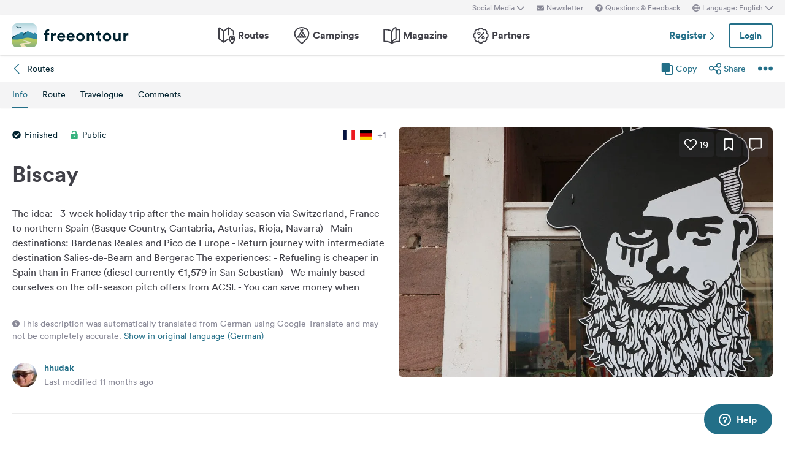

--- FILE ---
content_type: application/javascript
request_url: https://www.freeontour.com/esi/javascript_variables?locale=en&version=next&cb=v2.2026.01
body_size: 1580
content:
window.Laravel = {"environment":"production","current_version":"v2.2026.01","baseUrl":"https:\/\/www.freeontour.com","authenticated":false,"session_age":"2026-01-20T22:52:11.288695Z","user":null,"csrfToken":"d9KfJvPSKCDszXd35nSduq6wWsxAia3AUphDpvBD","locale":"en","supportedLocaleFeatures":[],"algolia":{"appId":"E43JN3GHOP","apiKey":"YjJjOTFmODZhYWU5MDgzZGQ0NGFjOWZiMzM5YTgzNGYyNjRkZjAwOWQ2M2I1MGU1ZmQ1ZDE2NzZiNzdlOWMxN3ZhbGlkVW50aWw9MjcxNTAyOTUzMSZmaWx0ZXJzPXZpc2libGVfb25fc2VhcmNoJTNBdHJ1ZQ==","apiKeyMyRoutes":"YjJjOTFmODZhYWU5MDgzZGQ0NGFjOWZiMzM5YTgzNGYyNjRkZjAwOWQ2M2I1MGU1ZmQ1ZDE2NzZiNzdlOWMxN3ZhbGlkVW50aWw9MjcxNTAyOTUzMSZmaWx0ZXJzPXZpc2libGVfb25fc2VhcmNoJTNBdHJ1ZQ=="},"favorites":[],"likes":[],"languages":[{"id":"en","label":"English"},{"id":"de","label":"Deutsch"},{"id":"nl","label":"Nederlands"}],"urls":{"camping:results":"https:\/\/www.freeontour.com\/pitches\/search","user:vehicles":null},"cookie_consent":{"enabled":false,"version":"v2022.07.20"},"google":{"tag_manager_id":"GTM-P7F3TGD","analytics_id":"UA-52528551-5","measurement_id":"G-3F082K02RE","key":null},"here":{"key":"mN_jto_qdSkO1amNKFhMj0WEY1Z0QtGfoIe6ELXw-fM"},"reservation_preferred_languages":["de","nl","en","fr","es","it"],"reservation_pitch_types":["caravan","camper","tent"],"pendingAgreement":false,"broadcasting":{"enabled":true,"key":"feb7435ded57427348e86f5fc5f0b21832a5c8f3","url":"ws-prod.freeontour.com"},"maps":{"url":"https:\/\/maps.freeontour.com","token":"gg4jQkzGDjqDo6JqDtfMfmmTPNLQ"},"loadedFromWrapperApp":false,"wrapperAppNavHeight":50}

--- FILE ---
content_type: application/javascript
request_url: https://www.freeontour.com/next/js/app/chunks/clipboard.js?id=35be08948df03943
body_size: 548
content:
"use strict";(self.webpackChunk=self.webpackChunk||[]).push([[1763],{71027:(n,e,u)=>{u.r(e),u.d(e,{default:()=>t});const l={data:function(){return{copied:!1}}};const t=(0,u(14486).A)(l,undefined,undefined,!1,null,null,null).exports}}]);